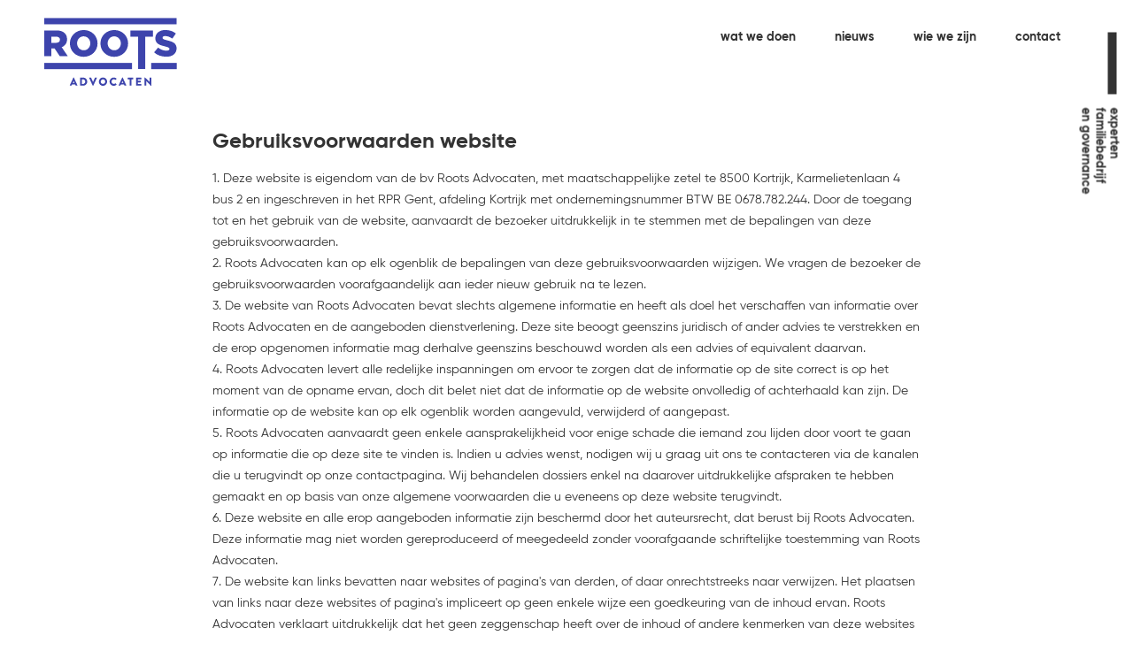

--- FILE ---
content_type: text/html; charset=utf-8
request_url: https://rootsadvocaten.be/disclaimer
body_size: 2794
content:
<!doctype html>
<html class="no-js" lang="">
    <head>
        <meta charset="utf-8">
        <meta http-equiv="x-ua-compatible" content="ie=edge">
        <title>Gebruiksvoorwaarden website - Roots advocaten - experten familiebedrijf en governance</title>
        <meta name="description" content="Roots advocaten - experten familiebedrijf en governance">
        <meta name="viewport" content="width=device-width, initial-scale=1">
        <meta name="author" content="Roots Advocaten">
<meta property="og:type" content="article" />
<meta property="og:url" content="https://rootsadvocaten.be/disclaimer" />
<meta property="og:title" content="Gebruiksvoorwaarden website" /> 
        <link rel="stylesheet" href="/css/normalize.css">
        <link rel="stylesheet" href="/css/main.css?11">
        <link rel="stylesheet" href="/css/font-awesome.min.css">
    </head>
    <body class="general-page" >
        <!--[if lt IE 9]>
            <p class="browserupgrade">You are using an <strong>outdated</strong> browser. Please <a href="http://browsehappy.com/">upgrade your browser</a> to improve your experience.</p>
        <![endif]-->
       <div class="wrapper">

	      <header id="header">
					<div class="logo"><a href="https://rootsadvocaten.be/">
                    <img id="logo" src="/img/roots_purple.svg">
                    </a></div>
          <div class="slogan">experten familiebedrijf en governance</div>
				</header>
        <nav class="main-nav" id="menu">
          <div class="m-nav">
            <div class="slice"></div>
            <div class="slice"></div>
            <div class="slice"></div>
          </div>
          <ul>
            <li><a href="/">wat we doen</a>
              <ul class="dd-subnav">
                              <li>        <a href="https://rootsadvocaten.be/hoe-pakt-roots-de-opvolging-aan"  >opvolging</a>

</li>
                <li>        <a href="https://rootsadvocaten.be/hoe-pakt-roots-familiale-charters-aan"  >familiaal charter</a>

</li>
                <li>        <a href="https://rootsadvocaten.be/hoe-werkt-roots-met-u-als-eigenaar-van-het-familiebedrijf"  >eigendom</a>

</li>
                <li>        <a href="https://rootsadvocaten.be/hoe-roots-u-helpt-met-het-opstarten-van-een-actieve-raad-van-bestuur"  >opstart raad van bestuur</a>

</li>
                <li>        <a href="https://rootsadvocaten.be/uw-raad-van-bestuur-evalueren"  >evaluatie raad van bestuur</a>

</li>
                <li>        <a href="https://rootsadvocaten.be/conflicten-oplossen-in-het-familiebedrijf"  >conflict</a>

</li>
              </ul>
            </li>
            <li><a href="/nieuws" >nieuws</a></li>
            <!--li>        <a href="https://rootsadvocaten.be/roots-model"  >roots-model</a>

</li-->
            <li>        <a href="https://rootsadvocaten.be/wie-is-roots"  >wie we zijn</a>

</li>
            <li>        <a href="https://rootsadvocaten.be/contact"  >contact</a>

</li>
          </ul>
        </nav>
				<main id="content" role="main">
					  <h1>Gebruiksvoorwaarden website</h1>
  <div><ul><li>1. Deze website is eigendom van de bv Roots Advocaten, met maatschappelijke zetel te 8500 Kortrijk, Karmelietenlaan 4 bus 2 en ingeschreven in het RPR Gent, afdeling Kortrijk met ondernemingsnummer BTW BE 0678.782.244. Door de toegang tot en het gebruik van de website, aanvaardt de bezoeker uitdrukkelijk in te stemmen met de bepalingen van deze gebruiksvoorwaarden. </li>
<li>2. Roots Advocaten kan op elk ogenblik de bepalingen van deze gebruiksvoorwaarden wijzigen. We vragen de bezoeker de gebruiksvoorwaarden voorafgaandelijk aan ieder nieuw gebruik na te lezen.</li>
<li>3. De website van Roots Advocaten bevat slechts algemene informatie en heeft als doel het verschaffen van informatie over Roots Advocaten en de aangeboden dienstverlening. Deze site beoogt geenszins juridisch of ander advies te verstrekken en de erop opgenomen informatie mag derhalve geenszins beschouwd worden als een advies of equivalent daarvan. </li> 
<li>4. Roots Advocaten levert alle redelijke inspanningen om ervoor te zorgen dat de informatie op de site correct is op het moment van de opname ervan, doch dit belet niet dat de informatie op de website onvolledig of achterhaald kan zijn. De informatie op de website kan op elk ogenblik worden aangevuld, verwijderd of aangepast. </li>
<li>5. Roots Advocaten aanvaardt geen enkele aansprakelijkheid voor enige schade die iemand zou lijden door voort te gaan op informatie die op deze site te vinden is. Indien u advies wenst, nodigen wij u graag uit ons te contacteren via de kanalen die u terugvindt op onze contactpagina. Wij behandelen dossiers enkel na daarover uitdrukkelijke afspraken te hebben gemaakt en op basis van onze algemene voorwaarden die u eveneens op deze website terugvindt. </li>
<li>6. Deze website en alle erop aangeboden informatie zijn beschermd door het auteursrecht, dat berust bij Roots Advocaten. Deze informatie mag niet worden gereproduceerd of meegedeeld zonder voorafgaande schriftelijke toestemming van Roots Advocaten. </li>
<li>7. De website kan links bevatten naar websites of pagina's van derden, of daar onrechtstreeks naar verwijzen. Het plaatsen van links naar deze websites of pagina's impliceert op geen enkele wijze een goedkeuring van de inhoud ervan. Roots Advocaten verklaart uitdrukkelijk dat het geen zeggenschap heeft over de inhoud of andere kenmerken van deze websites en is in geen geval aansprakelijk voor deze inhoud of kenmerken of voor enige vorm van schade door het gebruik ervan. Hetzelfde geldt voor externe websites die naar de website van Roots Advocaten zouden verwijzen. </li>
<li>8. Roots Advocaten is in geen enkel geval aansprakelijk voor schade door het gebruik van deze website veroorzaakt door toedoen van derden, zoals (maar niet beperkt tot) schade door virussen, computermisdrijven of hacking. Roots Advocaten is in geen enkel geval aansprakelijk voor de schade die zou kunnen volgen uit het ongeoorloofd binnendringen in haar informaticasystemen en/of het frauduleus gebruik van haar verspreidingsmiddelen. Roots Advocaten geeft geen garanties voor de goede werking of de constante beschikbaarheid van deze website en is niet aansprakelijk voor een slechte werking of tijdelijke (on)beschikbaarheid van deze website. </li>
<li>9. Bij nalatigheid of lichte fout van Roots Advocaten of personen voor wie Roots Advocaten instaat, is Roots Advocaten en/of de betreffende partij op geen enkele manier aansprakelijk voor schade door het gebruik van deze website. </li>
<li>10. Bij schade door het gebruik van deze website die het gevolg is van een grove fout van Roots Advocaten of van een grove of opzettelijke fout van personen voor wie Roots Advocaten instaat, is de aansprakelijkheid van Roots Advocaten en/of de betreffende partij beperkt tot de rechtstreekse schade aan programmatuur tot een maximaal bedrag van 50 EUR per bezoeker, met uitsluiting van enige andere schade, zoals (maar niet beperkt tot) werkonderbrekingen, verliezen aan omzet en winst, beschadiging of verlies van gegevens.</li>
<li>11. Indien een bepaling van de gebruiksvoorwaarden nietig, ongeldig of onafdwingbaar zou worden verklaard, blijven de overige bepalingen volledig van kracht. De bepaling wordt dan vervangen door een geldige en afdwingbare bepaling die zo dicht mogelijk aanleunt bij de strekking van de oorspronkelijke bepaling. </li>
<li>12. Door deze site te bezoeken aanvaardt u dat het Belgisch recht van toepassing is in de verhouding tussen Roots Advocaten en uzelf en dat de volledige inhoud van deze website beheerst wordt door het Belgisch recht en overeenkomstig het Belgisch recht moet worden geïnterpreteerd. </li>
<li>13. De bevoegde rechtbanken te Kortrijk (België) zijn exclusief bevoegd om kennis te nemen van geschillen die zouden rijzen met betrekking tot deze website of het gebruik ervan.</li></ul></div>
  
				</main>

                <footer id="footer">© 2025 Roots Advocaten | <a href="/algemene-voorwaarden">Algemene voorwaarden</a> | <a href="/disclaimer">Disclaimer</a> | <a href="/privacy-cookiebeleid">Privacy- en cookiebeleid</a></footer>
        
			</div>

      <script src="/js/jquery-1.12.0.min.js"></script>
      <script src="/js/main.js"></script>

    </body>
</html>

--- FILE ---
content_type: text/css
request_url: https://rootsadvocaten.be/css/main.css?11
body_size: 18979
content:
@charset "UTF-8";
/**
 * @license
 * MyFonts Webfont Build ID 3409721, 2017-06-21T15:26:28-0400
 *
 * The fonts listed in this notice are subject to the End User License
 * Agreement(s) entered into by the website owner. All other parties are
 * explicitly restricted from using the Licensed Webfonts(s).
 *
 * You may obtain a valid license at the URLs below.
 *
 * Webfont: Gilroy-SemiBold by Radomir Tinkov
 * URL: https://www.myfonts.com/fonts/radomir-tinkov/gilroy/semi-bold/
 *
 * Webfont: Gilroy-Regular by Radomir Tinkov
 * URL: https://www.myfonts.com/fonts/radomir-tinkov/gilroy/regular/
 *
 * Webfont: Gilroy-Bold by Radomir Tinkov
 * URL: https://www.myfonts.com/fonts/radomir-tinkov/gilroy/bold/
 *
 *
 * License: https://www.myfonts.com/viewlicense?type=web&buildid=3409721
 * Licensed pageviews: 10,000
 * Webfonts copyright: Copyright &#x00A9; 2016 by Radomir Tinkov. All rights reserved.
 *
 * © 2017 MyFonts Inc
*/
/* @import must be at top of file, otherwise CSS will not work */
@import url("//hello.myfonts.net/count/340739");
@font-face {
  font-family: "Gilroy-SemiBold";
  src: url("../webfonts/340739_0_0.eot");
  src: url("../webfonts/340739_0_0.eot?#iefix") format("embedded-opentype"), url("../webfonts/340739_0_0.woff2") format("woff2"), url("../webfonts/340739_0_0.woff") format("woff"), url("../webfonts/340739_0_0.ttf") format("truetype");
}
@font-face {
  font-family: "Gilroy-Regular";
  src: url("../webfonts/340739_1_0.eot");
  src: url("../webfonts/340739_1_0.eot?#iefix") format("embedded-opentype"), url("../webfonts/340739_1_0.woff2") format("woff2"), url("../webfonts/340739_1_0.woff") format("woff"), url("../webfonts/340739_1_0.ttf") format("truetype");
}
@font-face {
  font-family: "Gilroy-Bold";
  src: url("../webfonts/340739_2_0.eot");
  src: url("../webfonts/340739_2_0.eot?#iefix") format("embedded-opentype"), url("../webfonts/340739_2_0.woff2") format("woff2"), url("../webfonts/340739_2_0.woff") format("woff"), url("../webfonts/340739_2_0.ttf") format("truetype");
}
.Gilroy-SemiBold, .profile-info .name span, .home.new .theme .intro {
  font-family: Gilroy-SemiBold;
  font-weight: normal;
  font-style: normal;
}

.Gilroy-Regular, .roots-model-page p, .roots-model-page li, .news-page h3 .ndate, .subnav li a, body {
  font-family: Gilroy-Regular;
  font-weight: normal;
  font-style: normal;
}

.Gilroy-Bold, .theme-page .content .model .vragen, .theme-page .content .steps .vragen, .article-page .content .model .vragen, .article-page .content .steps .vragen, .news-page .content .model .vragen, .news-page .content .steps .vragen, .books-page .content .model .vragen, .books-page .content .steps .vragen, .fof .content .model .vragen, .fof .content .steps .vragen, .stap, .rm, .back, .profile-info .name, h1, h2, h3, h4, .bold, .dl-btn, .slogan, nav, .teaser {
  font-family: Gilroy-Bold;
  font-weight: normal;
  font-style: normal;
}

html {
  -webkit-font-smoothing: antialiased;
}

body {
  font-size: 0.9rem;
  line-height: 1.5rem;
  font-weight: normal;
  margin: 0;
}

.subnav li a {
  font-size: 1rem;
  line-height: 1.25rem;
}

nav {
  font-size: 0.9rem;
}

h1 {
  font-size: 1.5rem;
  line-height: 1.75rem;
}

h2 {
  font-size: 1.25rem;
}

.theme .teaser {
  font-size: 1.2rem;
}
.theme .intro {
  font-size: 0.9rem;
}

.home.new .theme .teaser {
  font-size: 1.5rem;
}
.home.new .theme .intro {
  font-size: 1.1rem;
}

.profile-info .name {
  font-size: 1.25rem;
}
.profile-info .name span {
  font-size: 1rem;
  line-height: 1;
}

.contact-us h3, .article-page h3 {
  font-size: 1rem;
}

footer, .ebook .remarks {
  font-size: 0.8rem;
}

.m-nav {
  display: none;
  cursor: pointer;
}

.slice {
  background-color: #333;
  height: 3px;
  width: 25px;
  margin: 5px;
  -webkit-transition: all 0.3s cubic-bezier(0.445, 0.05, 0.55, 0.95); /* Saf3.2+, Chrome */
  -moz-transition: all 0.3s cubic-bezier(0.445, 0.05, 0.55, 0.95); /* FF4+ */
  -ms-transition: all 0.3s cubic-bezier(0.445, 0.05, 0.55, 0.95); /* IE10? */
  -o-transition: all 0.3s cubic-bezier(0.445, 0.05, 0.55, 0.95); /* Opera 10.5+ */
  transition: all 0.3s cubic-bezier(0.445, 0.05, 0.55, 0.95);
}

.home .slice, .contact-page .slice {
  background-color: white;
}

@media all and (max-width: 768px) {
  .m-nav {
    display: block;
    position: fixed;
    top: 15px;
    right: 25px;
    z-index: 3;
  }
  #menu ul {
    display: none;
  }
  .mopen header {
    top: 0;
    background: white;
  }
  .mopen header .logo {
    margin-top: 35px;
  }
  #menu.open {
    position: absolute;
    top: 127px;
    margin: 0;
    width: 100%;
    padding: 20px 0;
    background: white;
    left: auto;
    right: auto;
  }
  #menu.open a {
    color: #333 !important;
  }
  #menu.open ul {
    display: block !important;
    margin: 0;
  }
  #menu.open ul li {
    font-size: 1.25rem;
    margin: 20px 0 !important;
  }
  #menu.open ul ul {
    margin: 0;
    left: auto;
  }
  #menu.open ul ul li {
    font-size: 1rem;
    margin: 5px 0 !important;
  }
  #menu.open .slice {
    background-color: #333;
  }
  #menu.open .slice:nth-child(1) {
    transform: translateY(8px) rotate(225deg);
  }
  #menu.open .slice:nth-child(2) {
    opacity: 0;
  }
  #menu.open .slice:nth-child(3) {
    transform: translateY(-8px) rotate(-225deg);
  }
  #menu ul, #menu li {
    position: relative !important;
    float: none !important;
    width: 100% !important;
    padding: 0 !important;
    text-align: center !important;
  }
  #menu ul {
    margin: 0 !important;
  }
  #menu ul li {
    margin: 2px 0 !important;
    display: block !important;
  }
}
html, body {
  margin: 0;
  padding: 0;
  height: 100%;
}

.wrapper {
  position: relative;
  margin: 0 auto;
  height: 100%;
  display: flex;
  flex-direction: column;
  padding: 0;
}

main {
  flex: 1 0 auto;
}

header {
  position: absolute;
  z-index: 2;
  top: 20px;
  width: 100%;
  max-width: 1440px;
  color: white;
}

.main-nav {
  position: absolute;
  right: 60px;
  top: 30px;
  z-index: 2;
}
.main-nav ul {
  float: right;
}
.main-nav ul a {
  color: white;
  border: 2px solid transparent;
}

nav li {
  float: left;
  margin: 0 20px;
}
nav li a {
  text-decoration: none;
  padding-bottom: 3px;
}
nav li a:hover, nav li a.active {
  border-bottom: 2px solid white;
}

.main-nav ul ul {
  display: none;
  position: absolute;
  top: 100%;
  left: -48px;
}
.main-nav ul ul li {
  display: block;
  float: none;
  text-align: center;
}

.main-nav ul li:hover > ul {
  display: block;
  background: white;
}

.home .main-nav ul li:hover > ul, .contact-page .main-nav ul li:hover > ul {
  background: transparent;
}

.logo {
  max-width: 150px;
  margin-left: 50px;
}
.logo img {
  width: 100%;
  height: auto;
}

.slogan {
  position: fixed;
  transform: rotate(90deg);
  top: 150px;
  right: -15px;
  max-width: 105px;
  line-height: 1rem;
}
.slogan:before {
  position: absolute;
  top: 5px;
  left: -85px;
  display: block;
  content: "";
  height: 10px;
  width: 70px;
  background: #424a9e;
}

.home .slogan:before, .theme-page .slogan:before, .contact-page .slogan:before {
  background: white;
}

.grid {
  font-size: 0;
}

.theme {
  font-size: 1rem;
  display: inline-block;
  background: #333;
  width: 33.3333333333%;
  position: relative;
  margin: -1px 0 -11px 0;
  padding: 0;
  overflow: hidden;
}
.theme img {
  opacity: 1;
}
.theme .infoholder {
  position: absolute;
  top: 0;
  width: 100%;
  height: 100%;
  background: transparent;
}
.theme:first-child img {
  opacity: 0.75;
}
.theme:nth-child(n+4) .info {
  top: 60px;
  bottom: auto;
}
.theme .info {
  position: absolute;
  bottom: -140px;
  left: 0;
  color: white;
  padding: 0 30px;
  height: 230px;
}
.theme .teaser {
  max-width: 70%;
}
.theme .teaser:after {
  content: "";
  width: 0px;
  height: 2px;
  background: white;
  display: block;
  margin-top: 10px;
}
.theme .intro {
  transform: translateY(100px);
  opacity: 0;
}
.theme .intro:after {
  position: absolute;
  content: "";
  width: 27px;
  height: 10px;
  background: url(../img/arrow_white.png);
  background-size: 100%;
}
.theme:hover, .theme:focus {
  background: #424a9e;
}
.theme:hover img, .theme:focus img {
  mix-blend-mode: multiply;
  opacity: 1;
}
.theme:hover .infoholder, .theme:focus .infoholder {
  background: #333;
  background: rgba(33, 33, 33, 0.5);
}
.theme:hover .info, .theme:focus .info {
  bottom: 40px;
}
.theme:hover .teaser:after, .theme:focus .teaser:after {
  width: 50px;
}
.theme:hover .intro, .theme:focus .intro {
  transform: translateY(0);
  opacity: 1;
}

.theme-page .main-nav li a:hover, .theme-page .main-nav li a.active, .article-page .main-nav li a:hover, .article-page .main-nav li a.active, .news-page .main-nav li a:hover, .news-page .main-nav li a.active, .books-page .main-nav li a:hover, .books-page .main-nav li a.active, .fof .main-nav li a:hover, .fof .main-nav li a.active {
  border-bottom: 2px solid #333;
}
.theme-page .left, .theme-page .right, .article-page .left, .article-page .right, .news-page .left, .news-page .right, .books-page .left, .books-page .right, .fof .left, .fof .right {
  margin: 0;
  padding: 0;
  float: left;
}
.theme-page .left, .article-page .left, .news-page .left, .books-page .left, .fof .left {
  width: calc(66.6666666667% - 40px);
  padding: 100px 20px 0 20px;
  position: relative;
}
.theme-page .left:after, .article-page .left:after, .news-page .left:after, .books-page .left:after, .fof .left:after {
  content: "";
  display: block;
  width: 33.3333333333%;
  height: 100%;
  position: fixed;
  right: 0;
  top: 0;
  padding-bottom: 250px;
  background-position: center center;
  background-size: auto 100%;
  overflow: hidden;
}
.theme-page .left h1, .article-page .left h1, .news-page .left h1, .books-page .left h1, .fof .left h1 {
  width: 100%;
}
.theme-page .l-4:after, .article-page .l-4:after, .news-page .l-4:after, .books-page .l-4:after, .fof .l-4:after {
  background-image: url("https://rootsadvocaten.be/uploads/backgrounds/pic2.jpg");
}
.theme-page .l-5:after, .article-page .l-5:after, .news-page .l-5:after, .books-page .l-5:after, .fof .l-5:after {
  background-image: url("https://rootsadvocaten.be/uploads/backgrounds/Pic1.jpg");
}
.theme-page .l-6:after, .article-page .l-6:after, .news-page .l-6:after, .books-page .l-6:after, .fof .l-6:after {
  background-image: url("https://rootsadvocaten.be/uploads/backgrounds/Pic5.jpg");
}
.theme-page .l-14:after, .article-page .l-14:after, .news-page .l-14:after, .books-page .l-14:after, .fof .l-14:after {
  background-image: url("https://rootsadvocaten.be/uploads/photo-1592135015980-cadde7968b22.jpeg");
}
.theme-page .l-13:after, .article-page .l-13:after, .news-page .l-13:after, .books-page .l-13:after, .fof .l-13:after {
  background-image: url("https://rootsadvocaten.be/uploads/backgrounds/Pic3.jpg");
}
.theme-page .l-15:after, .article-page .l-15:after, .news-page .l-15:after, .books-page .l-15:after, .fof .l-15:after {
  background-image: url("https://rootsadvocaten.be/uploads/backgrounds/Pic6.jpg");
}
.theme-page .l-115:after, .article-page .l-115:after, .news-page .l-115:after, .books-page .l-115:after, .fof .l-115:after {
  background-image: url("https://rootsadvocaten.be/uploads/photo-1609605978064-29de781cab02.jpeg");
}
.theme-page .l-119:after, .article-page .l-119:after, .news-page .l-119:after, .books-page .l-119:after, .fof .l-119:after {
  background-image: url("https://rootsadvocaten.be/uploads/backgrounds/Pic4.jpg");
}
.theme-page .rm:after, .article-page .rm:after, .news-page .rm:after, .books-page .rm:after, .fof .rm:after {
  background-image: url("https://rootsadvocaten.be/uploads/backgrounds/wood.jpg");
}
.theme-page .subnav ul, .article-page .subnav ul, .news-page .subnav ul, .books-page .subnav ul, .fof .subnav ul {
  display: flex;
}
.theme-page .subnav ul li, .article-page .subnav ul li, .news-page .subnav ul li, .books-page .subnav ul li, .fof .subnav ul li {
  text-align: center;
}
.theme-page .subnav ul li a, .article-page .subnav ul li a, .news-page .subnav ul li a, .books-page .subnav ul li a, .fof .subnav ul li a {
  color: #bbbbbb;
  display: block;
}
.theme-page .subnav ul li a.active, .theme-page .subnav ul li a:hover, .article-page .subnav ul li a.active, .article-page .subnav ul li a:hover, .news-page .subnav ul li a.active, .news-page .subnav ul li a:hover, .books-page .subnav ul li a.active, .books-page .subnav ul li a:hover, .fof .subnav ul li a.active, .fof .subnav ul li a:hover {
  color: #333;
}
.theme-page .content, .article-page .content, .news-page .content, .books-page .content, .fof .content {
  padding: 50px;
  width: calc(100% - 100px);
  max-width: 900px;
  position: relative;
}
.theme-page .content .body, .article-page .content .body, .news-page .content .body, .books-page .content .body, .fof .content .body {
  max-width: 700px;
  margin-left: 110px;
  margin-bottom: 50px;
}
.theme-page .content .body h3, .article-page .content .body h3, .news-page .content .body h3, .books-page .content .body h3, .fof .content .body h3 {
  padding-bottom: 0;
  margin-bottom: 0;
  font-size: 1rem;
  margin-top: 30px;
}
.theme-page .content .body p, .article-page .content .body p, .news-page .content .body p, .books-page .content .body p, .fof .content .body p {
  padding-top: 0;
  margin-top: 5px;
}
.theme-page .content ul li, .theme-page .content ol li, .article-page .content ul li, .article-page .content ol li, .news-page .content ul li, .news-page .content ol li, .books-page .content ul li, .books-page .content ol li, .fof .content ul li, .fof .content ol li {
  margin-left: 5px;
  margin-bottom: 5px;
}
.theme-page .content li, .article-page .content li, .news-page .content li, .books-page .content li, .fof .content li {
  list-style-type: disc;
}
.theme-page .content .big li, .article-page .content .big li, .news-page .content .big li, .books-page .content .big li, .fof .content .big li {
  list-style-type: none;
  position: relative;
  padding-left: 10px;
  padding-bottom: 50px;
  margin-left: 0;
}
.theme-page .content .big li h2, .article-page .content .big li h2, .news-page .content .big li h2, .books-page .content .big li h2, .fof .content .big li h2 {
  margin-top: -1px;
  color: #424a9e;
}
.theme-page .content .big li h2:before, .article-page .content .big li h2:before, .news-page .content .big li h2:before, .books-page .content .big li h2:before, .fof .content .big li h2:before {
  content: "";
  width: 80px;
  height: 5px;
  background-color: #424a9e;
  position: absolute;
  left: -110px;
  top: 11px;
}
.theme-page .content .big li ul li, .article-page .content .big li ul li, .news-page .content .big li ul li, .books-page .content .big li ul li, .fof .content .big li ul li {
  padding: 0 0 0 30px;
}
.theme-page .content p.first, .article-page .content p.first, .news-page .content p.first, .books-page .content p.first, .fof .content p.first {
  position: relative;
}
.theme-page .content p.first:before, .article-page .content p.first:before, .news-page .content p.first:before, .books-page .content p.first:before, .fof .content p.first:before {
  content: "";
  width: 80px;
  height: 5px;
  background-color: #424a9e;
  position: absolute;
  left: -110px;
  top: 10px;
}
.theme-page .content .model .vragen, .theme-page .content .steps .vragen, .article-page .content .model .vragen, .article-page .content .steps .vragen, .news-page .content .model .vragen, .news-page .content .steps .vragen, .books-page .content .model .vragen, .books-page .content .steps .vragen, .fof .content .model .vragen, .fof .content .steps .vragen {
  margin-bottom: 20px;
}
.theme-page .content .model .stap, .theme-page .content .steps .stap, .article-page .content .model .stap, .article-page .content .steps .stap, .news-page .content .model .stap, .news-page .content .steps .stap, .books-page .content .model .stap, .books-page .content .steps .stap, .fof .content .model .stap, .fof .content .steps .stap {
  display: block;
  float: left;
  clear: left;
  background: #424a9e;
  color: white;
  margin: 0 10px 40px 0;
  position: relative;
  padding: 5px 10px;
}
.theme-page .content .model .stap:not(:last-child):after, .theme-page .content .steps .stap:not(:last-child):after, .article-page .content .model .stap:not(:last-child):after, .article-page .content .steps .stap:not(:last-child):after, .news-page .content .model .stap:not(:last-child):after, .news-page .content .steps .stap:not(:last-child):after, .books-page .content .model .stap:not(:last-child):after, .books-page .content .steps .stap:not(:last-child):after, .fof .content .model .stap:not(:last-child):after, .fof .content .steps .stap:not(:last-child):after {
  position: absolute;
  left: -10px;
  bottom: -25px;
  content: "";
  width: 27px;
  height: 10px;
  background: url(../img/arrow.png);
  background-size: 100%;
  transform: rotate(90deg);
}
.theme-page .content .model:after, .theme-page .content .steps:after, .article-page .content .model:after, .article-page .content .steps:after, .news-page .content .model:after, .news-page .content .steps:after, .books-page .content .model:after, .books-page .content .steps:after, .fof .content .model:after, .fof .content .steps:after {
  display: block;
  clear: both;
}
.theme-page .content .model, .theme-page .content .steps, .article-page .content .model, .article-page .content .steps, .news-page .content .model, .news-page .content .steps, .books-page .content .model, .books-page .content .steps, .fof .content .model, .fof .content .steps {
  color: #424a9e;
  margin: 30px 0 0 0;
}
.theme-page .content .model .stap, .theme-page .content .steps .stap, .article-page .content .model .stap, .article-page .content .steps .stap, .news-page .content .model .stap, .news-page .content .steps .stap, .books-page .content .model .stap, .books-page .content .steps .stap, .fof .content .model .stap, .fof .content .steps .stap {
  vertical-align: top !important;
}
.theme-page .content .model .stap:not(:first-child):before, .theme-page .content .steps .stap:not(:first-child):before, .article-page .content .model .stap:not(:first-child):before, .article-page .content .steps .stap:not(:first-child):before, .news-page .content .model .stap:not(:first-child):before, .news-page .content .steps .stap:not(:first-child):before, .books-page .content .model .stap:not(:first-child):before, .books-page .content .steps .stap:not(:first-child):before, .fof .content .model .stap:not(:first-child):before, .fof .content .steps .stap:not(:first-child):before {
  top: 8px;
}
.theme-page .content .model:after, .theme-page .content .steps:after, .article-page .content .model:after, .article-page .content .steps:after, .news-page .content .model:after, .news-page .content .steps:after, .books-page .content .model:after, .books-page .content .steps:after, .fof .content .model:after, .fof .content .steps:after {
  clear: both;
  content: "";
}
.theme-page .content .steps, .article-page .content .steps, .news-page .content .steps, .books-page .content .steps, .fof .content .steps {
  margin: 30px 0 0 0;
  /*.stap {
    background:$seccolor;
    color:white;
    padding:5px 10px;
    max-width: 200px;
    text-align: center;

  }*/
}
.theme-page .content .related, .article-page .content .related, .news-page .content .related, .books-page .content .related, .fof .content .related {
  clear: both;
  position: relative;
}
.theme-page .content .related h2, .article-page .content .related h2, .news-page .content .related h2, .books-page .content .related h2, .fof .content .related h2 {
  position: absolute;
  left: 0;
  font-size: 1.25rem;
}
.theme-page .content .related article, .article-page .content .related article, .news-page .content .related article, .books-page .content .related article, .fof .content .related article {
  max-width: 700px;
  float: right;
  padding: 40px 0 60px 0;
}
.theme-page .content .related article h3, .article-page .content .related article h3, .news-page .content .related article h3, .books-page .content .related article h3, .fof .content .related article h3 {
  text-transform: uppercase;
  color: #424a9e;
  margin-bottom: 10px;
}
.theme-page .content .related article h3:before, .article-page .content .related article h3:before, .news-page .content .related article h3:before, .books-page .content .related article h3:before, .fof .content .related article h3:before {
  content: "";
  width: 50px;
  height: 3px;
  background: #333;
  display: block;
  margin-bottom: 15px;
}
.theme-page .content .related article p, .article-page .content .related article p, .news-page .content .related article p, .books-page .content .related article p, .fof .content .related article p {
  margin: 0;
}
.theme-page .content .related article a, .article-page .content .related article a, .news-page .content .related article a, .books-page .content .related article a, .fof .content .related article a {
  text-decoration: none;
}
.theme-page .content .related article .rm, .article-page .content .related article .rm, .news-page .content .related article .rm, .books-page .content .related article .rm, .fof .content .related article .rm {
  text-decoration: underline;
  margin-top: 10px;
}
.theme-page .contact-us, .article-page .contact-us, .news-page .contact-us, .books-page .contact-us, .fof .contact-us {
  position: absolute;
  color: white;
  top: 400px;
  right: 0;
}
.theme-page .contact-us.open .contact-info, .article-page .contact-us.open .contact-info, .news-page .contact-us.open .contact-info, .books-page .contact-us.open .contact-info, .fof .contact-us.open .contact-info {
  display: block;
}
.theme-page .contact-us.open h3, .article-page .contact-us.open h3, .news-page .contact-us.open h3, .books-page .contact-us.open h3, .fof .contact-us.open h3 {
  display: none;
}
.theme-page .contact-us a, .article-page .contact-us a, .news-page .contact-us a, .books-page .contact-us a, .fof .contact-us a {
  color: white;
  text-decoration: none;
}
.theme-page .contact-us a:hover, .article-page .contact-us a:hover, .news-page .contact-us a:hover, .books-page .contact-us a:hover, .fof .contact-us a:hover {
  text-decoration: underline;
}
.theme-page .contact-us .contact-info, .article-page .contact-us .contact-info, .news-page .contact-us .contact-info, .books-page .contact-us .contact-info, .fof .contact-us .contact-info {
  display: none;
  background: #424a9e;
  padding: 20px 75px 25px 25px;
  position: relative;
  top: -130px;
}
.theme-page .contact-us h3, .article-page .contact-us h3, .news-page .contact-us h3, .books-page .contact-us h3, .fof .contact-us h3 {
  transform: rotate(90deg);
  transform-origin: right top 0;
  color: white;
  text-transform: lowercase;
  display: block;
  cursor: pointer;
  background: #424a9e;
  padding: 10px;
  float: left;
  margin-right: -1px;
}

.article-page .left {
  display: block;
}
.article-page .article-content {
  padding-top: 100px;
  clear: both;
}
.article-page .article-content .content {
  margin: 0 auto;
  position: relative;
}
.article-page .article-content .content .body {
  max-width: 900px;
  margin-left: 0;
}
.article-page .article-content .content .back {
  font-size: 1.5rem;
  position: absolute;
  left: -100px;
  top: 65px;
}
.article-page .article-content .content .back a {
  text-decoration: none;
}
.article-page .article-content .content ul {
  padding: 0px 0 0 35px;
}
.article-page .article-content .content ul li {
  list-style-type: disc;
}
.article-page .article-content .content ol li {
  list-style-type: none;
}
.article-page .article-content h1 {
  text-transform: uppercase;
  color: #424a9e;
  font-size: 1.17rem;
}
.article-page .article-content h2 {
  font-size: 1rem;
  margin-top: 30px;
}

.who-page, .article-page, .general-page, .news-page, .books-page {
  color: #333;
}
.who-page header, .who-page nav a, .article-page header, .article-page nav a, .general-page header, .general-page nav a, .news-page header, .news-page nav a, .books-page header, .books-page nav a {
  color: #333;
}
.who-page .main-nav li a:hover, .who-page .main-nav li a.active, .article-page .main-nav li a:hover, .article-page .main-nav li a.active, .general-page .main-nav li a:hover, .general-page .main-nav li a.active, .news-page .main-nav li a:hover, .news-page .main-nav li a.active, .books-page .main-nav li a:hover, .books-page .main-nav li a.active {
  border-bottom: 2px solid #333;
}
.who-page .slogan:before, .article-page .slogan:before, .general-page .slogan:before, .news-page .slogan:before, .books-page .slogan:before {
  background: #333;
}

.who-page #content, .general-page #content {
  padding-top: 130px;
}

.who-page {
  height: auto;
}

.general-page #content {
  max-width: 800px;
  margin: 0 auto;
  margin-bottom: 100px;
  padding-left: 20px;
  padding-right: 20px;
}

.person-grid {
  max-width: calc(100% - 75px);
  position: relative;
}

.person:nth-child(0n+1) {
  padding: 0 25px 0 50px;
}
.person:nth-child(0n+1) .profile-info {
  left: 50px;
}

.person:nth-child(0n+2) {
  padding: 0 25px;
}
.person:nth-child(0n+2) .profile-info {
  left: 25px;
}

.person:nth-child(0n+3), .person:nth-child(0n+4) {
  padding: 0 25px;
}
.person:nth-child(0n+3) .profile-info, .person:nth-child(0n+4) .profile-info {
  left: 25px;
}

.person {
  display: inline-block;
  vertical-align: top;
  width: calc(25% - 60px);
  font-size: 0.9rem;
}
.person .profile-info {
  padding: 50px 0 25px 0;
  top: 25px;
}
.person .profile-info .social {
  margin-top: 10px;
}
.person .profile-info .social a {
  margin-right: 5px;
}
.person .profile-info .social a:hover {
  color: #424a9e;
}
.person .name:after {
  content: "";
  width: 50px;
  height: 2px;
  background: #333;
  display: block;
  margin-top: 10px;
}

/*
body.phover {
  @extend .animate;
  background-color:$seccolor;
  .profile-pic {
      background:#202452;//$seccolor;//rgba(37,38,67,0.7);
      @extend .animate;
      img {
        mix-blend-mode: multiply;
      }
    }
  .logo {
    filter: grayscale(100%);
  }
}
*/
.theme-page .main-nav {
  right: 33.3333333333%;
}
.theme-page .main-nav a {
  color: #333;
}

footer {
  clear: both;
  padding: 10px;
  text-align: left;
  margin: 60px 0 0 40px;
}
footer a {
  text-decoration: none;
}
footer a:hover {
  text-decoration: underline;
}

.contact-page {
  background: #424a9e;
  color: white !important;
  height: auto;
}
.contact-page h1 {
  font-size: 1.25rem;
  margin-bottom: 30px;
  padding-top: 15px;
}
.contact-page h1:after {
  content: "";
  width: 50px;
  height: 2px;
  background: white;
  display: block;
  margin-top: 10px;
}
.contact-page a {
  color: white !important;
}
.contact-page .main-nav li a:hover, .contact-page .main-nav li a.active {
  border-bottom: 2px solid white;
}
.contact-page .left, .contact-page .right {
  padding: 150px 50px;
  width: calc(50% - 75px);
  float: left;
}
.contact-page .left {
  padding-right: 25px;
}
.contact-page .right {
  padding-left: 25px;
  padding-right: 75px;
  width: calc(50% - 100px);
}
.contact-page .right iframe {
  margin-top: 30px;
  max-width: 100%;
}
.contact-page .block {
  float: left;
  width: calc(50% - 20px);
  margin-right: 20px;
  margin-bottom: 20px;
}
.contact-page .block.bl {
  width: calc(33.3333333333% - 20px);
}
.contact-page .block.br {
  width: calc(66.6666666667% - 20px);
}

.news-page .left .news, .news-page .left .book, .books-page .left .news, .books-page .left .book {
  margin-bottom: 50px;
}
.news-page .left .news:after, .news-page .left .book:after, .books-page .left .news:after, .books-page .left .book:after {
  display: block;
  content: "";
  width: 100px;
  height: 5px;
  background-color: #424a9e;
  margin-top: 50px;
}
.news-page h3 a, .books-page h3 a {
  text-decoration: none;
}
.news-page h3 .ndate:after, .books-page h3 .ndate:after {
  content: "-";
  margin: 0 5px;
}
.news-page .right, .books-page .right {
  width: calc(33.3333333333% - 40px);
  padding: 100px 20px 0 20px;
  position: relative;
}
.news-page .cover, .books-page .cover {
  max-width: 300px;
}
.news-page .social, .books-page .social {
  margin-top: 30px;
}
.news-page .social h4, .books-page .social h4 {
  margin-bottom: 10px;
}

.books-page h3 {
  margin-bottom: 0;
}

.books-page .subtitle {
  margin-top: -3px;
  margin-bottom: 5px;
}

.books-page .std {
  margin-top: -15px;
  margin-bottom: 15px;
}

.book.detail .author {
  margin-top: -15px;
  margin-bottom: 15px;
  font-weight: bold;
}

.books-page .right {
  line-height: 1.25rem;
}
.books-page .right .subtitle {
  margin-top: 5px;
}
.books-page .right a {
  text-decoration: none;
}

img.model {
  max-width: 356px;
}

#map {
  height: 450px;
  max-width: 100%;
  overflow: hidden;
  margin-top: 70px;
}

.content .news ul, .content .news ol {
  padding-left: 20px;
}

.news-page .content .news ol li {
  list-style-type: decimal;
}

.news-page .social .twitter-share-button {
  vertical-align: bottom;
}

.home.new .logo {
  margin-left: 30px;
}
.home.new .grid {
  height: 100%;
  display: flex;
}
.home.new .theme {
  height: 100%;
  height: calc(100vh - 44px);
  background-size: cover;
}
.home.new .theme:hover .infoholder {
  background: transparent;
  background: rgba(0, 0, 0, 0.1);
}
.home.new .theme .teaser {
  max-width: 100%;
}
.home.new .theme .teaser:after {
  width: 100px;
}
.home.new .theme .infoholder {
  position: relative;
  display: flex;
}
.home.new .theme .info {
  position: relative;
  align-self: flex-end;
}
.home.new .theme .intro {
  margin-top: 30px;
  transform: translateY(0);
  opacity: 1;
}
.home.new .theme .intro:after {
  display: none;
}
.home.new .theme .intro a {
  display: block;
  color: white;
  margin-bottom: 10px;
  text-decoration: none;
  position: relative;
  padding-left: 40px;
}
.home.new .theme .intro a:hover {
  text-decoration: underline;
}
.home.new .theme .intro a:after {
  position: absolute;
  content: "";
  width: 27px;
  height: 10px;
  background: url(../img/arrow_white.png);
  background-size: 100%;
  left: 0px;
  top: 6px;
}
.home.new .theme .info {
  bottom: 40px;
}
.home.new footer {
  margin-top: 0;
  margin-left: 20px;
}

/* -----------------
  MEDIA QUERIES
------------------ */
@media (max-width: 1440px) {
  .contact-page .block.bl, .contact-page .block.br {
    width: calc(50% - 20px);
  }
  .contact-page .block .block {
    width: calc(100% - 20px);
    float: none;
    margin-bottom: 20px;
  }
}
@media (max-width: 1200px) {
  .theme-page .main-nav {
    right: 20%;
  }
  .main-nav ul a {
    color: #333;
  }
  .home .main-nav ul a {
    color: white;
  }
  .theme-page .left, .article-page .left {
    width: calc(80% - 40px);
  }
  .theme-page .left:after, .article-page .left:after {
    content: "";
    width: 20%;
    display: block;
  }
  .person-grid {
    max-width: 100%;
  }
  .person {
    width: calc(50% - 75px);
  }
}
@media (max-width: 1024px) {
  .theme {
    width: 50%;
  }
  .theme:nth-child(n+3) .info {
    top: 60px;
    bottom: auto;
  }
  .home.new .grid {
    flex-direction: column;
  }
  .home.new .grid .theme {
    width: 100%;
    overflow: initial;
    margin: 0;
    height: auto;
  }
  .home.new .grid .theme .infoholder, .home.new .grid .theme .info {
    position: relative;
  }
  .home.new .grid .theme .info {
    top: 0 !important;
    padding-top: 100px;
    padding-bottom: 70px;
    height: auto;
  }
  .home.new .grid .theme:first-child .info {
    padding-top: 190px;
  }
}
@media (max-width: 768px) {
  header {
    top: 10px;
  }
  footer {
    margin-left: 10px;
  }
  .slogan {
    display: none;
  }
  .logo {
    margin: 25px auto;
  }
  nav ul {
    flex-direction: column;
  }
  .main-nav {
    right: 20px;
    margin-top: 75px;
  }
  .theme-page .left,
  .article-page .left, .general-page #content {
    width: calc(100% - 40px);
  }
  .theme-page .left:after,
  .article-page .left:after, .general-page #content:after {
    display: none;
  }
  .theme-page .contact-us, .article-page .contact-us {
    right: 1px;
  }
  .person {
    display: block;
    width: calc(100% - 50px);
    padding: 0 25px !important;
    margin-bottom: 25px;
    /*
    .profile-info {
      left:50px !important;
    }
    */
    position: relative;
  }
  .person .bio {
    top: 120px;
    left: 50px;
    max-width: calc(100% - 100px);
  }
  .contact-page .left, .contact-page .right {
    float: none;
    width: calc(100% - 40px);
    padding-left: 20px;
    padding-right: 20px;
  }
  .contact-page .right {
    padding-top: 30px;
    padding-bottom: 50px;
  }
  .news-page .left, .news-page .right, .books-page .left, .books-page .right {
    width: calc(100% - 40px);
    padding: 100px 20px 0 20px;
  }
}
.ebook-form .row {
  display: flex;
  margin-bottom: 10px;
}
.ebook-form input {
  border: 1px solid #424a9e;
  padding: 5px;
}
.ebook-form button {
  background: #424a9e;
  color: white;
  border: 1px solid #424a9e;
  margin-left: 100px;
  padding: 5px 10px;
}
.ebook-form button:hover {
  background: white;
  color: #424a9e;
}
.ebook-form label {
  width: 100px;
  padding-top: 5px;
  padding-bottom: 5px;
}

.ebook .remarks {
  margin-top: 40px;
}

.dl-btn {
  cursor: pointer;
  background: #424a9e;
  text-decoration: none;
  color: white;
  border: 1px solid #424a9e;
  padding: 5px 10px;
}
.dl-btn:hover {
  background: white;
  color: #424a9e;
}

@media (max-width: 680px) {
  .theme {
    width: 100%;
  }
  .theme:nth-child(n+2) .info {
    top: 60px;
    bottom: auto;
  }
}
@media (max-width: 500px) {
  .logo {
    margin-top: 15px;
  }
  .theme:nth-child(1) .info {
    bottom: 10px;
  }
  .theme .intro {
    opacity: 1;
    transform: translateY(0px) !important;
  }
  .theme-page .content, .article-page .content, .news-page .content, .books-page .content {
    padding: 50px 20px;
    width: calc(100% - 40px);
  }
  .theme-page .content .body, .article-page .content .body, .news-page .content .body, .books-page .content .body {
    margin-left: 0;
  }
  .theme-page .content .big li, .article-page .content .big li, .news-page .content .big li, .books-page .content .big li {
    margin-left: 0;
    padding-left: 0;
  }
  .theme-page .content .big li ul li, .article-page .content .big li ul li, .news-page .content .big li ul li, .books-page .content .big li ul li {
    padding-left: 0;
  }
  .theme-page .contact-us, .article-page .contact-us, .news-page .contact-us, .books-page .contact-us {
    top: 330px;
  }
  .person {
    margin-bottom: 50px;
  }
  .person .profile-info {
    padding: 10px 0;
  }
  .person .bio {
    position: relative;
    display: block;
    opacity: 1;
    color: #333;
    top: 10px;
    left: 0;
    max-width: 100%;
  }
  .person .bio a {
    color: #333;
  }
  .person:hover .profile-info .name, .person:hover .profile-info .social a {
    color: #333;
  }
  .person:hover .profile-info .name:after {
    background: #333;
  }
  .contact-page .block {
    float: none;
    margin-bottom: 20px;
  }
  .contact-page .left {
    padding-bottom: 0;
  }
  .contact-page .right {
    padding-top: 0;
  }
  .contact-page .block.bl, .contact-page .block.br {
    width: calc(100% - 20px);
  }
}
.btn {
  padding: 2px 7px;
  display: inline-block;
  width: auto;
  background-color: white;
  border: 1px solid #333;
  text-decoration: none;
  cursor: pointer;
  line-height: 1.5rem;
}
.btn:hover, .btn .active {
  background-color: #333;
  color: white;
  text-decoration: none !important;
}

.load-more {
  margin: 15px auto;
  padding: 7px;
  width: calc(100% - 14px);
  text-align: center;
}

body {
  color: #333;
}

a {
  color: #333;
}

ul {
  list-style: none;
}

ul, li {
  margin: 0;
  padding: 0;
}

/*ol.big {
  padding:0;
  list-style:none;
  counter-reset: li;
  li {
    counter-increment: li;
    margin-bottom: 25px !important;
  }

  li::before {
    content: counter(li);
    color: $seccolor;
    width: 1em;
    position: absolute;
    margin-left: -1.25em;
    margin-right: 0.5em;
    text-align: right;
    direction: rtl;
    font-weight: bold;
    font-size: 1.5rem;
  }
}*/
ol.reg li {
  list-style-type: decimal !important;
}
ol.reg li ul li {
  list-style-type: disc !important;
}

.theme-page ul.reg {
  margin-top: -5px;
  padding: 0 0 0 35px;
}
.theme-page ul.reg > li {
  list-style-type: disc !important;
  padding-left: 0 !important;
}
.theme-page ol.reg li ul li {
  margin-left: 15px !important;
}

img {
  max-width: 100%;
  height: auto;
  display: block;
}

.animate, .theme .infoholder, .theme .info, .theme:hover, .theme:focus, .theme-page .contact-us, .article-page .contact-us, .news-page .contact-us, .books-page .contact-us, .fof .contact-us, .person .name, .person .bio, .person .social a, .person .name:after, .contact-page h1:after, .home.new .theme {
  transition: all 0.25s cubic-bezier(0.445, 0.05, 0.55, 0.95);
}

.animateslow, .theme .teaser:after, .theme .intro {
  transition: all 0.5s cubic-bezier(0.445, 0.05, 0.55, 0.95);
}

@media all and (-ms-high-contrast: none), (-ms-high-contrast: active) {
  /* IE10+ CSS styles go here */
  body.phover .person img {
    opacity: 0.5;
  }
  .theme:hover .infoholder {
    background-color: #424a9e;
    background-color: rgba(23, 26, 64, 0.75);
  }
  .theme {
    max-width: calc(33.3333333333% - 0.01px);
  }
}
/*# sourceMappingURL=[data-uri] */


--- FILE ---
content_type: application/javascript
request_url: https://rootsadvocaten.be/js/main.js
body_size: 518
content:
$(document).ready(function(){
  $('.contact-us h3').click(function(){
    if($(this).parent().hasClass('open')){
      $(this).parent().removeClass('open');
    }else{
      $(this).parent().addClass('open');
    }
  });

  $('.contact-us .contact-info').click(function(){
    if($(this).parent().hasClass('open')){
      $(this).parent().removeClass('open');
    }else{
      $(this).parent().addClass('open');
    }
  });

  if($('.left').data('bg')){
    var bg = $('.left').data('bg');
    //document.styleSheets[0].addRule('.left::after','background: url('+bg+')');
    /*
    document.styleSheets[0].insertRule('.left::after { background: url('+bg+') }', 0);
    document.styleSheets[0].rules[0].style.backgroundImage= "url("+bg+")";
    */
    var isIE11 = !!navigator.userAgent.match(/Trident.*rv\:11\./);
    if(isIE11){
      setTimeout(function(){ $('.left').css({opacity:0.95}); }, 100);
      // setTimeout(function(){ $('.left').css({opacity:1}); }, 1000);
      // setTimeout(function(){ $('.left').css({opacity:0.95}); }, 2000);
      setTimeout(function(){ $('.left').css({opacity:1}); }, 3000);
      
    }
    //*/
  }
  
  /*
  $('.person-grid').mouseenter(function(e){
    if($( window ).width() > 485){
      $('body').addClass('phover');
      document.getElementById("logo").src="/img/roots_black.svg";
    }
  }).mouseleave(function(e){
    $('body').removeClass('phover');
    document.getElementById("logo").src="/img/roots_purple.svg";
  });
  */

  $('.m-nav').click(function(){
    if($('#menu').hasClass('open') === true){
      $('#menu').removeClass('open');
      $('body').removeClass('mopen');
      if($('body').hasClass('home') || $('body').hasClass('contact-page')){
          document.getElementById("logo").src="/img/roots_white.svg";
      }else{
        document.getElementById("logo").src="/img/roots_purple.svg";
      }
    }else{
      $('#menu').addClass('open');
      $('body').addClass('mopen');
      $('html,body').animate({scrollTop:0},0);
      document.getElementById("logo").src="/img/roots_black.svg";
    }
  });
});

//# sourceMappingURL=main.js.map


--- FILE ---
content_type: image/svg+xml
request_url: https://rootsadvocaten.be/img/roots_purple.svg
body_size: 3014
content:
<?xml version="1.0" encoding="UTF-8"?>
<svg width="246px" height="126px" viewBox="0 0 246 126" version="1.1" xmlns="http://www.w3.org/2000/svg" xmlns:xlink="http://www.w3.org/1999/xlink">
    <!-- Generator: Sketch 42 (36781) - http://www.bohemiancoding.com/sketch -->
    <title>roots purple</title>
    <desc>Created with Sketch.</desc>
    <defs></defs>
    <g id="Page-1" stroke="none" stroke-width="1" fill="none" fill-rule="evenodd">
        <g id="ROOTS_17_Logo_DEF" transform="translate(0.000000, -318.000000)" fill-rule="nonzero" fill="#3D44AC">
            <g id="roots-purple" transform="translate(0.000000, 318.000000)">
                <g id="Group" transform="translate(47.000000, 110.000000)">
                    <path d="M0.3,14.9 L6.9,0.6 C7,0.5 7.1,0.4 7.3,0.4 L7.5,0.4 C7.6,0.4 7.8,0.5 7.9,0.6 L14.5,14.9 C14.6,15.2 14.5,15.5 14.1,15.5 L11.7,15.5 C11.3,15.5 11.1,15.4 11,15 L10.2,13.3 L4.4,13.3 L3.6,15 C3.5,15.3 3.3,15.5 2.8,15.5 L0.5,15.5 C0.4,15.5 0.2,15.2 0.3,14.9 Z M9.1,10.4 L7.5,6.9 L7.5,6.9 L5.9,10.4 L9.1,10.4 Z" id="Shape"></path>
                    <path d="M19.5,1 C19.5,0.8 19.7,0.6 19.9,0.6 L25.1,0.6 C29.2,0.6 32.6,3.9 32.6,8 C32.6,12.1 29.2,15.5 25.1,15.5 L19.9,15.5 C19.7,15.5 19.5,15.3 19.5,15.1 L19.5,1 Z M24.8,12.4 C27.2,12.4 28.9,10.5 28.9,8.1 C28.9,5.7 27.2,3.8 24.8,3.8 L22.8,3.8 L22.8,12.4 L24.8,12.4 Z" id="Shape"></path>
                    <path d="M36.2,1.2 C36.1,0.9 36.2,0.6 36.6,0.6 L39.4,0.6 C39.6,0.6 39.7,0.7 39.8,0.8 L43.3,8.6 L43.4,8.6 L46.9,0.8 C46.9,0.7 47.1,0.6 47.3,0.6 L50.1,0.6 C50.4,0.6 50.6,0.9 50.5,1.2 L43.8,15.5 C43.7,15.6 43.6,15.7 43.4,15.7 L43.2,15.7 C43,15.7 42.9,15.6 42.8,15.5 L36.2,1.2 Z" id="Shape"></path>
                    <path d="M61.8,0.4 C66,0.4 69.4,3.8 69.4,8.1 C69.4,12.3 66,15.7 61.8,15.7 C57.6,15.7 54.2,12.3 54.2,8.1 C54.2,3.8 57.6,0.4 61.8,0.4 Z M61.8,12.3 C64.1,12.3 66,10.4 66,8.1 C66,5.8 64.1,3.8 61.8,3.8 C59.5,3.8 57.6,5.7 57.6,8.1 C57.6,10.4 59.5,12.3 61.8,12.3 Z" id="Shape"></path>
                    <path d="M81.8,0.4 C83.9,0.4 85.5,1.1 86.9,2.4 C87.1,2.6 87.1,2.8 86.9,3 L85.2,4.7 C85.1,4.8 84.8,4.8 84.7,4.7 C83.9,4 82.9,3.6 81.8,3.6 C79.4,3.6 77.6,5.6 77.6,8 C77.6,10.4 79.4,12.3 81.8,12.3 C82.8,12.3 83.9,11.9 84.6,11.3 C84.7,11.2 85,11.2 85.2,11.3 L86.9,13.1 C87,13.2 87,13.5 86.9,13.7 C85.5,15.1 83.6,15.8 81.7,15.8 C77.5,15.8 74,12.4 74,8.2 C74.1,3.8 77.5,0.4 81.8,0.4 Z" id="Shape"></path>
                    <path d="M90.8,14.9 L97.4,0.6 C97.5,0.5 97.6,0.4 97.8,0.4 L98,0.4 C98.1,0.4 98.3,0.5 98.4,0.6 L105,14.9 C105.1,15.2 105,15.5 104.6,15.5 L102.2,15.5 C101.8,15.5 101.6,15.4 101.5,15 L100.7,13.3 L95,13.3 L94.2,15 C94.1,15.3 93.9,15.5 93.4,15.5 L91.1,15.5 C90.8,15.5 90.6,15.2 90.8,14.9 Z M99.5,10.4 L97.9,6.9 L97.9,6.9 L96.3,10.4 L99.5,10.4 Z" id="Shape"></path>
                    <path d="M111.1,3.8 L108.1,3.8 C107.9,3.8 107.7,3.6 107.7,3.4 L107.7,1 C107.7,0.8 107.9,0.6 108.1,0.6 L117.5,0.6 C117.7,0.6 117.9,0.8 117.9,1 L117.9,3.3 C117.9,3.5 117.7,3.7 117.5,3.7 L114.5,3.7 L114.5,15 C114.5,15.2 114.3,15.4 114.1,15.4 L111.6,15.4 C111.4,15.4 111.2,15.2 111.2,15 L111.2,3.8 L111.1,3.8 Z" id="Shape"></path>
                    <path d="M123.2,1 C123.2,0.8 123.4,0.6 123.6,0.6 L132.4,0.6 C132.6,0.6 132.8,0.8 132.8,1 L132.8,3.3 C132.8,3.5 132.6,3.7 132.4,3.7 L126.5,3.7 L126.5,6.3 L131.3,6.3 C131.5,6.3 131.7,6.5 131.7,6.7 L131.7,9 C131.7,9.2 131.5,9.4 131.3,9.4 L126.5,9.4 L126.5,12.3 L132.4,12.3 C132.6,12.3 132.8,12.5 132.8,12.7 L132.8,15 C132.8,15.2 132.6,15.4 132.4,15.4 L123.6,15.4 C123.4,15.4 123.2,15.2 123.2,15 L123.2,1 Z" id="Shape"></path>
                    <path d="M138.8,0.8 C138.8,0.6 139,0.4 139.2,0.4 L139.7,0.4 L148.2,8.6 L148.2,8.6 L148.2,1 C148.2,0.8 148.4,0.6 148.6,0.6 L151.1,0.6 C151.3,0.6 151.5,0.8 151.5,1 L151.5,15.3 C151.5,15.5 151.3,15.7 151.1,15.7 L150.8,15.7 C150.7,15.7 150.6,15.6 150.5,15.6 L142.1,7.2 L142.1,7.2 L142.1,15.1 C142.1,15.3 141.9,15.5 141.7,15.5 L139.2,15.5 C139,15.5 138.8,15.3 138.8,15.1 L138.8,0.8 Z" id="Shape"></path>
                </g>
                <rect id="Rectangle-path" x="0" y="0.7" width="245.2" height="11.5"></rect>
                <g id="Group" transform="translate(0.000000, 22.000000)">
                    <path d="M0,1.5 L22.5,1.5 C26.2,1.5 29.3,2 31.8,2.9 C34.3,3.8 36.4,5.1 38,6.7 C40.8,9.4 42.2,13.1 42.2,17.8 L42.2,17.9 C42.2,21.6 41.3,24.6 39.5,27 C37.7,29.4 35.3,31.2 32.3,32.5 L43.7,49.1 L28.7,49.1 L19.1,34.7 L19,34.7 L13.3,34.7 L13.3,49.1 L0,49.1 L0,1.5 Z M22,24.4 C24.3,24.4 26,23.9 27.2,22.9 C28.4,21.9 29,20.5 29,18.8 L29,18.7 C29,16.8 28.4,15.4 27.1,14.4 C25.8,13.5 24.1,13 21.9,13 L13.2,13 L13.2,24.4 L22,24.4 Z" id="Shape"></path>
                    <path d="M73,50.2 C69.3,50.2 65.9,49.6 62.8,48.3 C59.7,47 57,45.2 54.7,43 C52.4,40.8 50.6,38.2 49.4,35.2 C48.1,32.2 47.5,29 47.5,25.6 L47.5,25.5 C47.5,22.1 48.1,18.9 49.4,15.9 C50.7,12.9 52.5,10.2 54.8,8 C57.1,5.8 59.8,4 63,2.7 C66.1,1.4 69.5,0.8 73.2,0.8 C76.9,0.8 80.3,1.4 83.4,2.7 C86.5,4 89.2,5.8 91.5,8 C93.8,10.2 95.6,12.8 96.8,15.8 C98.1,18.8 98.7,22 98.7,25.4 L98.7,25.5 C98.7,28.9 98.1,32.1 96.8,35.1 C95.5,38.1 93.7,40.8 91.4,43 C89.1,45.2 86.4,47 83.2,48.3 C80.1,49.5 76.7,50.2 73,50.2 Z M73.1,38.2 C74.9,38.2 76.6,37.9 78.1,37.2 C79.6,36.5 80.9,35.6 81.9,34.4 C82.9,33.2 83.8,31.9 84.4,30.3 C85,28.8 85.3,27.1 85.3,25.4 L85.3,25.3 C85.3,23.6 85,21.9 84.4,20.4 C83.8,18.9 83,17.5 81.9,16.3 C80.8,15.1 79.5,14.2 78,13.5 C76.5,12.8 74.8,12.4 73,12.4 C71.2,12.4 69.5,12.7 68,13.4 C66.5,14.1 65.2,15 64.2,16.2 C63.1,17.4 62.3,18.7 61.7,20.3 C61.1,21.8 60.8,23.5 60.8,25.2 L60.8,25.3 C60.8,27 61.1,28.7 61.7,30.2 C62.3,31.7 63.1,33.1 64.2,34.3 C65.3,35.5 66.6,36.4 68.1,37.1 C69.6,37.9 71.3,38.2 73.1,38.2 Z" id="Shape"></path>
                    <path d="M129.6,50.2 C125.9,50.2 122.5,49.6 119.4,48.3 C116.3,47 113.6,45.2 111.3,43 C109,40.8 107.2,38.2 106,35.2 C104.7,32.2 104.1,29 104.1,25.6 L104.1,25.5 C104.1,22.1 104.7,18.9 106,15.9 C107.3,12.9 109.1,10.2 111.4,8 C113.7,5.8 116.4,4 119.6,2.7 C122.7,1.4 126.1,0.8 129.8,0.8 C133.5,0.8 136.9,1.4 140,2.7 C143.1,4 145.8,5.8 148.1,8 C150.4,10.2 152.2,12.8 153.4,15.8 C154.7,18.8 155.3,22 155.3,25.4 L155.3,25.5 C155.3,28.9 154.7,32.1 153.4,35.1 C152.1,38.1 150.3,40.8 148,43 C145.7,45.2 143,47 139.8,48.3 C136.7,49.5 133.3,50.2 129.6,50.2 Z M129.7,38.2 C131.5,38.2 133.2,37.9 134.7,37.2 C136.2,36.5 137.5,35.6 138.5,34.4 C139.5,33.2 140.4,31.9 141,30.3 C141.6,28.8 141.9,27.1 141.9,25.4 L141.9,25.3 C141.9,23.6 141.6,21.9 141,20.4 C140.4,18.9 139.6,17.5 138.5,16.3 C137.4,15.1 136.1,14.2 134.6,13.5 C133.1,12.8 131.4,12.4 129.6,12.4 C127.8,12.4 126.1,12.7 124.6,13.4 C123.1,14.1 121.8,15 120.8,16.2 C119.7,17.4 118.9,18.7 118.3,20.3 C117.7,21.8 117.4,23.5 117.4,25.2 L117.4,25.3 C117.4,27 117.7,28.7 118.3,30.2 C118.9,31.7 119.7,33.1 120.8,34.3 C121.9,35.5 123.2,36.4 124.7,37.1 C126.2,37.9 127.9,38.2 129.7,38.2 Z" id="Shape"></path>
                    <polygon id="Shape" points="173.9 13.1 159.6 13.1 159.6 1.5 201.4 1.5 201.4 13.1 187.1 13.1 187.1 72.8 173.9 72.8 173.9 13.1"></polygon>
                    <path d="M225.9,50 C221.6,50 217.6,49.3 213.7,48 C209.9,46.7 206.5,44.7 203.5,42 L210.9,33.2 C215.7,37 220.8,38.9 226.4,38.9 C228.2,38.9 229.5,38.6 230.5,38.1 C231.5,37.6 231.9,36.7 231.9,35.7 L231.9,35.6 C231.9,35.1 231.8,34.7 231.6,34.3 C231.4,33.9 231,33.5 230.3,33.2 C229.7,32.8 228.9,32.5 227.8,32.1 C226.8,31.8 225.4,31.4 223.8,31 C221.3,30.4 218.9,29.8 216.7,29.1 C214.5,28.4 212.6,27.5 211,26.4 C209.4,25.3 208.1,23.9 207.2,22.3 C206.3,20.6 205.8,18.6 205.8,16.1 L205.8,16 C205.8,13.8 206.2,11.7 207.1,9.9 C207.9,8 209.2,6.4 210.8,5.1 C212.4,3.7 214.4,2.7 216.6,1.9 C218.8,1.1 221.4,0.8 224.3,0.8 C228.4,0.8 232,1.3 235.2,2.4 C238.4,3.5 241.3,5.1 243.9,7.2 L237.3,16.6 C235.1,15.1 232.9,13.9 230.6,13.1 C228.3,12.3 226.1,11.9 224,11.9 C222.4,11.9 221.2,12.2 220.4,12.8 C219.6,13.4 219.2,14.1 219.2,15 L219.2,15.1 C219.2,15.6 219.3,16.1 219.6,16.5 C219.8,16.9 220.3,17.3 220.9,17.6 C221.5,17.9 222.4,18.3 223.4,18.6 C224.5,18.9 225.8,19.3 227.5,19.7 C230.2,20.3 232.7,21 234.9,21.8 C237.1,22.6 239,23.6 240.5,24.7 C242,25.8 243.2,27.2 244,28.8 C244.8,30.4 245.2,32.3 245.2,34.5 L245.2,34.6 C245.2,37 244.7,39.2 243.8,41.1 C242.9,43 241.6,44.6 239.9,46 C238.2,47.3 236.2,48.4 233.8,49.1 C231.5,49.7 228.8,50 225.9,50 Z" id="Shape"></path>
                </g>
                <rect id="Rectangle-path" x="0" y="83.5" width="162.6" height="11.5"></rect>
                <rect id="Rectangle-path" x="198.1" y="83.5" width="47.4" height="11.5"></rect>
            </g>
        </g>
    </g>
</svg>